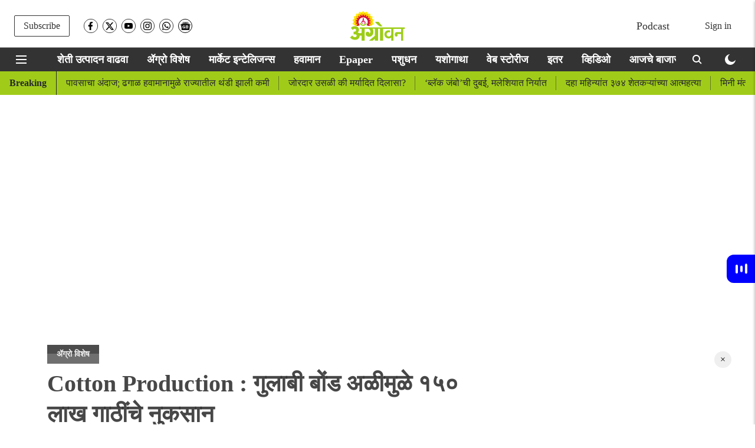

--- FILE ---
content_type: text/html; charset=utf-8
request_url: https://www.google.com/recaptcha/api2/aframe
body_size: 268
content:
<!DOCTYPE HTML><html><head><meta http-equiv="content-type" content="text/html; charset=UTF-8"></head><body><script nonce="HQkWTwuHWaF6kcQUeJSSjA">/** Anti-fraud and anti-abuse applications only. See google.com/recaptcha */ try{var clients={'sodar':'https://pagead2.googlesyndication.com/pagead/sodar?'};window.addEventListener("message",function(a){try{if(a.source===window.parent){var b=JSON.parse(a.data);var c=clients[b['id']];if(c){var d=document.createElement('img');d.src=c+b['params']+'&rc='+(localStorage.getItem("rc::a")?sessionStorage.getItem("rc::b"):"");window.document.body.appendChild(d);sessionStorage.setItem("rc::e",parseInt(sessionStorage.getItem("rc::e")||0)+1);localStorage.setItem("rc::h",'1768429581826');}}}catch(b){}});window.parent.postMessage("_grecaptcha_ready", "*");}catch(b){}</script></body></html>

--- FILE ---
content_type: application/javascript; charset=utf-8
request_url: https://fundingchoicesmessages.google.com/f/AGSKWxXllr_RC5tv8YpWcpdcVOWbl_RuegOP5YgBWcOdruLMJ95HZIjF2vx9zP-Q6I9PIn5bVP2RTN0qcYfOW_BCGQxuZIZxKAdOIUDVKDoSCe_91FRBbsP2x1j4HP5l_rvsh14v6PK8ovdBNsPukZxtZrab73_FHoSM1QnrVqqCizFT8hs16cycQ6J3EQZU/_/adhug_/hitbar_ad_-720x120-/mobile_ads-/premiumadzone.
body_size: -1289
content:
window['7ea30fa6-db1f-40fb-b9e7-c9b16b1c5748'] = true;